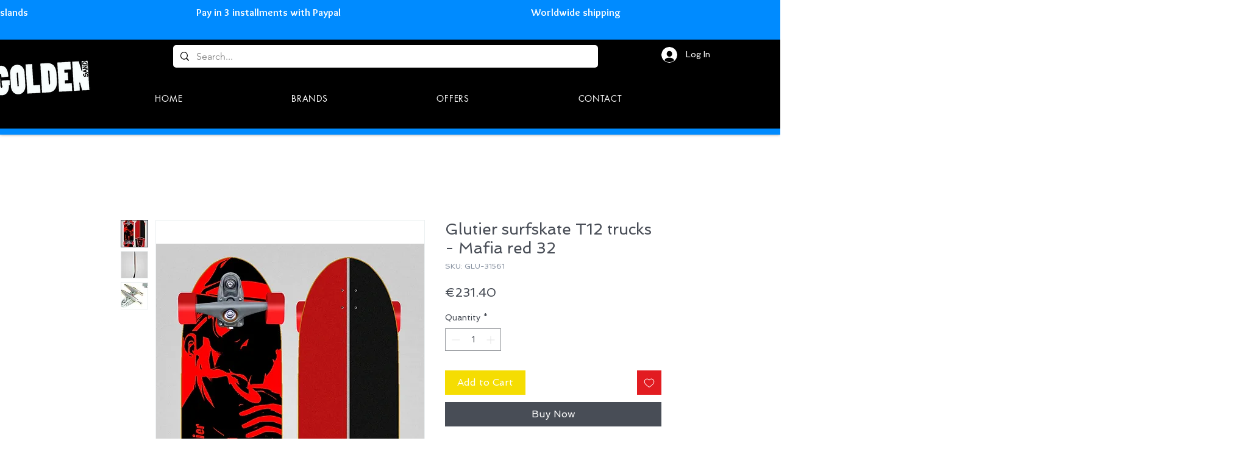

--- FILE ---
content_type: text/css
request_url: https://wix.salesdish.com/page/css/stockCountdown.css
body_size: 55
content:
.stockcountdown_css{margin-top:1rem;margin-bottom:1rem}